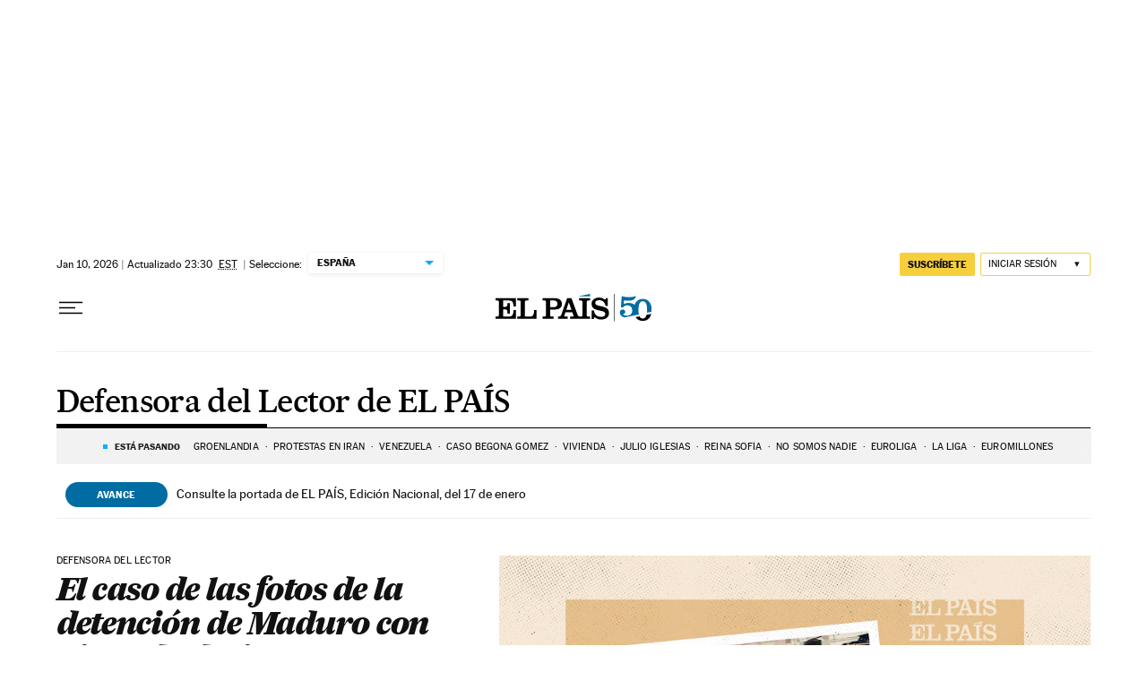

--- FILE ---
content_type: application/javascript; charset=utf-8
request_url: https://fundingchoicesmessages.google.com/f/AGSKWxV1KMN8wqHJzYtqJ0yykcsx_HHG8oCGk3ot96e8zn35HlufQ6AGpHReP_JE-5mFC5fvHtf1IUnJ-jM2Frqqm8wwOjdPXh5zm8y9PRPv1jCZhFrnuQZue-i1_LUNLT4pxY07O0gIXQLe0ToChSo0DfMYqeYJsHYw6EYx5L7naWqspnmx8xPXnDNcYIns/_/ad-builder._adshow._ad_sponsor//adchannel_-adops.
body_size: -1290
content:
window['378aa95f-ce95-4465-8871-b541e19d8582'] = true;